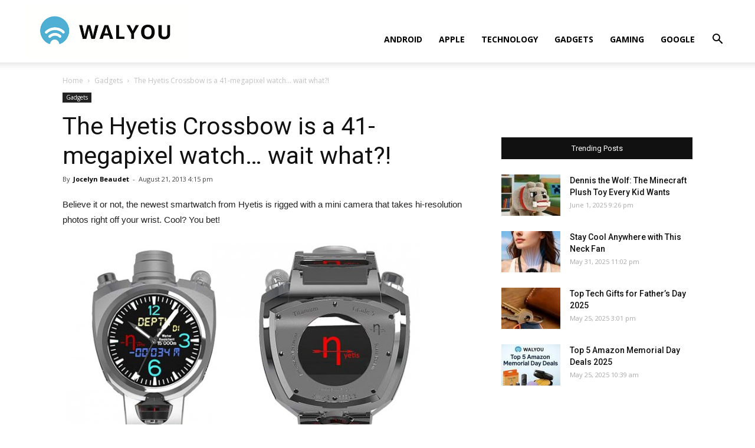

--- FILE ---
content_type: text/html; charset=UTF-8
request_url: https://walyou.com/hyetis-crossbow-watch/
body_size: 15532
content:
<!doctype html >
<!--[if IE 8]>    <html class="ie8" lang="en"> <![endif]-->
<!--[if IE 9]>    <html class="ie9" lang="en"> <![endif]-->
<!--[if gt IE 8]><!--> <html lang="en-US"
	prefix="og: https://ogp.me/ns#" > <!--<![endif]-->
<head>
    <title>The Hyetis Crossbow is a 41-megapixel watch... wait what?! | Walyou</title>
    <meta charset="UTF-8" />
    <meta name="viewport" content="width=device-width, initial-scale=1.0">
    <link rel="pingback" href="https://walyou.com/xmlrpc.php" />
    <meta name='robots' content='index, follow, max-image-preview:large, max-snippet:-1, max-video-preview:-1' />
<meta property="og:image" content="https://walyou.com/wp-content/uploads//2013/08/88872-e1376974750653.jpg" /><link rel="icon" type="image/png" href="https://walyou.com/wp-content/uploads//2019/10/favicon.ico">
	<!-- This site is optimized with the Yoast SEO plugin v19.0 - https://yoast.com/wordpress/plugins/seo/ -->
	<meta name="description" content="Believe it or not, the newest smartwatch from Hyetis is rigged with a mini camera that takes hi-resolution photos right off your wrist. Cool? You bet!" />
	<link rel="canonical" href="https://walyou.com/hyetis-crossbow-watch/" />
	<meta property="og:locale" content="en_US" />
	<meta property="og:type" content="article" />
	<meta property="og:title" content="The Hyetis Crossbow is a 41-megapixel watch... wait what?!" />
	<meta property="og:description" content="Believe it or not, the newest smartwatch from Hyetis is rigged with a mini camera that takes hi-resolution photos right off your wrist. Cool? You bet!" />
	<meta property="og:url" content="https://walyou.com/hyetis-crossbow-watch/" />
	<meta property="og:site_name" content="Walyou" />
	<meta property="article:publisher" content="https://www.facebook.com/Walyou/" />
	<meta property="article:published_time" content="2013-08-21T13:15:12+00:00" />
	<meta property="article:modified_time" content="2013-08-21T18:37:13+00:00" />
	<meta property="og:image" content="https://walyou.com/wp-content/uploads//2013/08/88872-e1376974750653.jpg" />
	<meta property="og:image:width" content="600" />
	<meta property="og:image:height" content="359" />
	<meta property="og:image:type" content="image/jpeg" />
	<meta name="twitter:card" content="summary_large_image" />
	<meta name="twitter:creator" content="@aWatermelonSoda" />
	<meta name="twitter:site" content="@walyou" />
	<meta name="twitter:label1" content="Written by" />
	<meta name="twitter:data1" content="Jocelyn Beaudet" />
	<meta name="twitter:label2" content="Est. reading time" />
	<meta name="twitter:data2" content="2 minutes" />
	<script type="application/ld+json" class="yoast-schema-graph">{"@context":"https://schema.org","@graph":[{"@type":"WebSite","@id":"https://walyou.com/#website","url":"https://walyou.com/","name":"Walyou","description":"Cool Gadgets, New Gadgets, Tech News and Geek Design","potentialAction":[{"@type":"SearchAction","target":{"@type":"EntryPoint","urlTemplate":"https://walyou.com/?s={search_term_string}"},"query-input":"required name=search_term_string"}],"inLanguage":"en-US"},{"@type":"ImageObject","inLanguage":"en-US","@id":"https://walyou.com/hyetis-crossbow-watch/#primaryimage","url":"https://walyou.com/wp-content/uploads//2013/08/88872-e1376974750653.jpg","contentUrl":"https://walyou.com/wp-content/uploads//2013/08/88872-e1376974750653.jpg","width":600,"height":359},{"@type":"WebPage","@id":"https://walyou.com/hyetis-crossbow-watch/#webpage","url":"https://walyou.com/hyetis-crossbow-watch/","name":"The Hyetis Crossbow is a 41-megapixel watch... wait what?!","isPartOf":{"@id":"https://walyou.com/#website"},"primaryImageOfPage":{"@id":"https://walyou.com/hyetis-crossbow-watch/#primaryimage"},"datePublished":"2013-08-21T13:15:12+00:00","dateModified":"2013-08-21T18:37:13+00:00","author":{"@id":"https://walyou.com/#/schema/person/0e2098fb8a9019a9a42d6321227f0db2"},"description":"Believe it or not, the newest smartwatch from Hyetis is rigged with a mini camera that takes hi-resolution photos right off your wrist. Cool? You bet!","breadcrumb":{"@id":"https://walyou.com/hyetis-crossbow-watch/#breadcrumb"},"inLanguage":"en-US","potentialAction":[{"@type":"ReadAction","target":["https://walyou.com/hyetis-crossbow-watch/"]}]},{"@type":"BreadcrumbList","@id":"https://walyou.com/hyetis-crossbow-watch/#breadcrumb","itemListElement":[{"@type":"ListItem","position":1,"name":"The Hyetis Crossbow is a 41-megapixel watch&#8230; wait what?!"}]},{"@type":"Person","@id":"https://walyou.com/#/schema/person/0e2098fb8a9019a9a42d6321227f0db2","name":"Jocelyn Beaudet","image":{"@type":"ImageObject","inLanguage":"en-US","@id":"https://walyou.com/#/schema/person/image/","url":"https://secure.gravatar.com/avatar/29954329465230effc7fa8cbb8b55f08?s=96&r=g","contentUrl":"https://secure.gravatar.com/avatar/29954329465230effc7fa8cbb8b55f08?s=96&r=g","caption":"Jocelyn Beaudet"},"description":"A cross between eight years of World of Warcraft, and a steam game list longer than his time left on earth. Intricate, opinionated and unusually in love with my little pony.","sameAs":["http://www.pencilknight.com","https://twitter.com/aWatermelonSoda"],"url":"https://walyou.com/author/jocelyn-beaudet/"}]}</script>
	<!-- / Yoast SEO plugin. -->



<!-- All in One SEO Pack 3.2.9 by Michael Torbert of Semper Fi Web Design[247,312] -->
<meta name="description"  content="Believe it or not, the newest smartwatch from Hyetis is rigged with a mini camera that takes hi-resolution photos right off your wrist. Cool? You bet!" />

<meta name="keywords"  content="smartwatch,watch gadgets,watch camera,smartwatch camera,wrist camera" />

<script type="application/ld+json" class="aioseop-schema">{"@context":"https://schema.org","@graph":[{"@type":"Organization","@id":"https://walyou.com/#organization","url":"https://walyou.com/","name":"Walyou","sameAs":[]},{"@type":"WebSite","@id":"https://walyou.com/#website","url":"https://walyou.com/","name":"Walyou","publisher":{"@id":"https://walyou.com/#organization"}},{"@type":"WebPage","@id":"https://walyou.com/hyetis-crossbow-watch/#webpage","url":"https://walyou.com/hyetis-crossbow-watch/","inLanguage":"en-US","name":"The Hyetis Crossbow is a 41-megapixel watch&#8230; wait what?!","isPartOf":{"@id":"https://walyou.com/#website"},"image":{"@type":"ImageObject","@id":"https://walyou.com/hyetis-crossbow-watch/#primaryimage","url":"https://walyou.com/wp-content/uploads//2013/08/88872-e1376974750653.jpg","width":600,"height":359},"primaryImageOfPage":{"@id":"https://walyou.com/hyetis-crossbow-watch/#primaryimage"},"datePublished":"2013-08-21T13:15:12+03:00","dateModified":"2013-08-21T18:37:13+03:00","description":"Believe it or not, the newest smartwatch from Hyetis is rigged with a mini camera that takes hi-resolution photos right off your wrist. Cool? You bet!"},{"@type":"Article","@id":"https://walyou.com/hyetis-crossbow-watch/#article","isPartOf":{"@id":"https://walyou.com/hyetis-crossbow-watch/#webpage"},"author":{"@id":"https://walyou.com/author/jocelyn-beaudet/#author"},"headline":"The Hyetis Crossbow is a 41-megapixel watch&#8230; wait what?!","datePublished":"2013-08-21T13:15:12+03:00","dateModified":"2013-08-21T18:37:13+03:00","commentCount":0,"mainEntityOfPage":{"@id":"https://walyou.com/hyetis-crossbow-watch/#webpage"},"publisher":{"@id":"https://walyou.com/#organization"},"articleSection":"Gadgets, smartwatch, smartwatch camera, watch camera, watch gadgets, wrist camera","image":{"@type":"ImageObject","@id":"https://walyou.com/hyetis-crossbow-watch/#primaryimage","url":"https://walyou.com/wp-content/uploads//2013/08/88872-e1376974750653.jpg","width":600,"height":359}},{"@type":"Person","@id":"https://walyou.com/author/jocelyn-beaudet/#author","name":"Jocelyn Beaudet","sameAs":["aWatermelonSoda"],"image":{"@type":"ImageObject","@id":"https://walyou.com/#personlogo","url":"https://secure.gravatar.com/avatar/29954329465230effc7fa8cbb8b55f08?s=96&r=g","width":96,"height":96,"caption":"Jocelyn Beaudet"}}]}</script>
<link rel="canonical" href="https://walyou.com/hyetis-crossbow-watch/" />
<meta property="og:type" content="article" />
<meta property="og:title" content="The Hyetis Crossbow is a 41-megapixel watch... wait what?! | Walyou" />
<meta property="og:description" content="Believe it or not, the newest smartwatch from Hyetis is rigged with a mini camera that takes hi-resolution photos right off your wrist. Cool? You bet!" />
<meta property="og:url" content="https://walyou.com/hyetis-crossbow-watch/" />
<meta property="og:site_name" content="Walyou" />
<meta property="og:image" content="https://walyou.com/wp-content/uploads//2013/08/88872-e1376974750653.jpg" />
<meta property="article:published_time" content="2013-08-21T13:15:12Z" />
<meta property="article:modified_time" content="2013-08-21T18:37:13Z" />
<meta property="og:image:secure_url" content="https://walyou.com/wp-content/uploads//2013/08/88872-e1376974750653.jpg" />
<meta name="twitter:card" content="summary" />
<meta name="twitter:title" content="The Hyetis Crossbow is a 41-megapixel watch... wait what?! | Walyou" />
<meta name="twitter:description" content="Believe it or not, the newest smartwatch from Hyetis is rigged with a mini camera that takes hi-resolution photos right off your wrist. Cool? You bet!" />
<meta name="twitter:image" content="https://walyou.com/wp-content/uploads//2013/08/88872-e1376974750653.jpg" />
<!-- All in One SEO Pack -->
<link rel='dns-prefetch' href='//fonts.googleapis.com' />
<link rel='dns-prefetch' href='//s.w.org' />
<link rel="alternate" type="application/rss+xml" title="Walyou &raquo; Feed" href="https://walyou.com/feed/" />
<link rel="alternate" type="application/rss+xml" title="Walyou &raquo; Comments Feed" href="https://walyou.com/comments/feed/" />
<link rel="alternate" type="application/rss+xml" title="Walyou &raquo; The Hyetis Crossbow is a 41-megapixel watch&#8230; wait what?! Comments Feed" href="https://walyou.com/hyetis-crossbow-watch/feed/" />
		<script type="text/javascript">
			window._wpemojiSettings = {"baseUrl":"https:\/\/s.w.org\/images\/core\/emoji\/13.1.0\/72x72\/","ext":".png","svgUrl":"https:\/\/s.w.org\/images\/core\/emoji\/13.1.0\/svg\/","svgExt":".svg","source":{"concatemoji":"https:\/\/walyou.com\/wp-includes\/js\/wp-emoji-release.min.js?ver=5.8.12"}};
			!function(e,a,t){var n,r,o,i=a.createElement("canvas"),p=i.getContext&&i.getContext("2d");function s(e,t){var a=String.fromCharCode;p.clearRect(0,0,i.width,i.height),p.fillText(a.apply(this,e),0,0);e=i.toDataURL();return p.clearRect(0,0,i.width,i.height),p.fillText(a.apply(this,t),0,0),e===i.toDataURL()}function c(e){var t=a.createElement("script");t.src=e,t.defer=t.type="text/javascript",a.getElementsByTagName("head")[0].appendChild(t)}for(o=Array("flag","emoji"),t.supports={everything:!0,everythingExceptFlag:!0},r=0;r<o.length;r++)t.supports[o[r]]=function(e){if(!p||!p.fillText)return!1;switch(p.textBaseline="top",p.font="600 32px Arial",e){case"flag":return s([127987,65039,8205,9895,65039],[127987,65039,8203,9895,65039])?!1:!s([55356,56826,55356,56819],[55356,56826,8203,55356,56819])&&!s([55356,57332,56128,56423,56128,56418,56128,56421,56128,56430,56128,56423,56128,56447],[55356,57332,8203,56128,56423,8203,56128,56418,8203,56128,56421,8203,56128,56430,8203,56128,56423,8203,56128,56447]);case"emoji":return!s([10084,65039,8205,55357,56613],[10084,65039,8203,55357,56613])}return!1}(o[r]),t.supports.everything=t.supports.everything&&t.supports[o[r]],"flag"!==o[r]&&(t.supports.everythingExceptFlag=t.supports.everythingExceptFlag&&t.supports[o[r]]);t.supports.everythingExceptFlag=t.supports.everythingExceptFlag&&!t.supports.flag,t.DOMReady=!1,t.readyCallback=function(){t.DOMReady=!0},t.supports.everything||(n=function(){t.readyCallback()},a.addEventListener?(a.addEventListener("DOMContentLoaded",n,!1),e.addEventListener("load",n,!1)):(e.attachEvent("onload",n),a.attachEvent("onreadystatechange",function(){"complete"===a.readyState&&t.readyCallback()})),(n=t.source||{}).concatemoji?c(n.concatemoji):n.wpemoji&&n.twemoji&&(c(n.twemoji),c(n.wpemoji)))}(window,document,window._wpemojiSettings);
		</script>
		<style type="text/css">
img.wp-smiley,
img.emoji {
	display: inline !important;
	border: none !important;
	box-shadow: none !important;
	height: 1em !important;
	width: 1em !important;
	margin: 0 .07em !important;
	vertical-align: -0.1em !important;
	background: none !important;
	padding: 0 !important;
}
</style>
	<link rel='stylesheet' id='wp-block-library-css'  href='https://walyou.com/wp-includes/css/dist/block-library/style.min.css?ver=5.8.12' type='text/css' media='all' />
<link rel='stylesheet' id='bwg_fonts-css'  href='https://walyou.com/wp-content/plugins/photo-gallery/css/bwg-fonts/fonts.css?ver=0.0.1' type='text/css' media='all' />
<link rel='stylesheet' id='sumoselect-css'  href='https://walyou.com/wp-content/plugins/photo-gallery/css/sumoselect.min.css?ver=3.3.24' type='text/css' media='all' />
<link rel='stylesheet' id='mCustomScrollbar-css'  href='https://walyou.com/wp-content/plugins/photo-gallery/css/jquery.mCustomScrollbar.min.css?ver=3.1.5' type='text/css' media='all' />
<link rel='stylesheet' id='bwg_frontend-css'  href='https://walyou.com/wp-content/plugins/photo-gallery/css/styles.min.css?ver=1.6.5' type='text/css' media='all' />
<link rel='stylesheet' id='td-plugin-multi-purpose-css'  href='https://walyou.com/wp-content/plugins/td-composer/td-multi-purpose/style.css?ver=5a862b9d7c39671de80dd6dee389818b' type='text/css' media='all' />
<link crossorigin="anonymous" rel='stylesheet' id='google-fonts-style-css'  href='https://fonts.googleapis.com/css?family=Open+Sans%3A300italic%2C400%2C400italic%2C600%2C600italic%2C700%7CRoboto%3A300%2C400%2C400italic%2C500%2C500italic%2C700%2C900&#038;ver=9.8' type='text/css' media='all' />
<link rel='stylesheet' id='tablepress-default-css'  href='https://walyou.com/wp-content/tablepress-combined.min.css?ver=11' type='text/css' media='all' />
<link rel='stylesheet' id='td-theme-css'  href='https://walyou.com/wp-content/themes/Newspaper/style.css?ver=9.8' type='text/css' media='all' />
<style id='td-theme-inline-css' type='text/css'>
    
        @media (max-width: 767px) {
            .td-header-desktop-wrap {
                display: none;
            }
        }
        @media (min-width: 767px) {
            .td-header-mobile-wrap {
                display: none;
            }
        }
    
	
</style>
<link rel='stylesheet' id='td-legacy-framework-front-style-css'  href='https://walyou.com/wp-content/plugins/td-composer/legacy/Newspaper/assets/css/td_legacy_main.css?ver=5a862b9d7c39671de80dd6dee389818b' type='text/css' media='all' />
<link rel='stylesheet' id='tdb_front_style-css'  href='https://walyou.com/wp-content/plugins/td-cloud-library/assets/css/tdb_less_front.css?ver=489325fca4f12cbec6ded350cf173551' type='text/css' media='all' />
<script type='text/javascript' src='https://walyou.com/wp-includes/js/jquery/jquery.min.js?ver=3.6.0' id='jquery-core-js'></script>
<script type='text/javascript' src='https://walyou.com/wp-includes/js/jquery/jquery-migrate.min.js?ver=3.3.2' id='jquery-migrate-js'></script>
<script type='text/javascript' src='https://walyou.com/wp-content/plugins/photo-gallery/js/jquery.sumoselect.min.js?ver=3.3.24' id='sumoselect-js'></script>
<script type='text/javascript' src='https://walyou.com/wp-content/plugins/photo-gallery/js/jquery.mobile.min.js?ver=1.4.5' id='jquery-mobile-js'></script>
<script type='text/javascript' src='https://walyou.com/wp-content/plugins/photo-gallery/js/jquery.mCustomScrollbar.concat.min.js?ver=3.1.5' id='mCustomScrollbar-js'></script>
<script type='text/javascript' src='https://walyou.com/wp-content/plugins/photo-gallery/js/jquery.fullscreen.min.js?ver=0.6.0' id='jquery-fullscreen-js'></script>
<script type='text/javascript' id='bwg_frontend-js-extra'>
/* <![CDATA[ */
var bwg_objectsL10n = {"bwg_field_required":"field is required.","bwg_mail_validation":"This is not a valid email address.","bwg_search_result":"There are no images matching your search.","bwg_select_tag":"Select Tag","bwg_order_by":"Order By","bwg_search":"Search","bwg_show_ecommerce":"Show Ecommerce","bwg_hide_ecommerce":"Hide Ecommerce","bwg_show_comments":"Show Comments","bwg_hide_comments":"Hide Comments","bwg_restore":"Restore","bwg_maximize":"Maximize","bwg_fullscreen":"Fullscreen","bwg_exit_fullscreen":"Exit Fullscreen","bwg_search_tag":"SEARCH...","bwg_tag_no_match":"No tags found","bwg_all_tags_selected":"All tags selected","bwg_tags_selected":"tags selected","play":"Play","pause":"Pause","is_pro":"","bwg_play":"Play","bwg_pause":"Pause","bwg_hide_info":"Hide info","bwg_show_info":"Show info","bwg_hide_rating":"Hide rating","bwg_show_rating":"Show rating","ok":"Ok","cancel":"Cancel","select_all":"Select all","lazy_load":"0","lazy_loader":"https:\/\/walyou.com\/wp-content\/plugins\/photo-gallery\/images\/ajax_loader.png","front_ajax":"0","bwg_tag_see_all":"see all tags","bwg_tag_see_less":"see less tags"};
/* ]]> */
</script>
<script type='text/javascript' src='https://walyou.com/wp-content/plugins/photo-gallery/js/scripts.min.js?ver=1.6.5' id='bwg_frontend-js'></script>
<link rel="https://api.w.org/" href="https://walyou.com/wp-json/" /><link rel="alternate" type="application/json" href="https://walyou.com/wp-json/wp/v2/posts/168434" /><link rel="EditURI" type="application/rsd+xml" title="RSD" href="https://walyou.com/xmlrpc.php?rsd" />
<link rel="wlwmanifest" type="application/wlwmanifest+xml" href="https://walyou.com/wp-includes/wlwmanifest.xml" /> 
<meta name="generator" content="WordPress 5.8.12" />
<link rel='shortlink' href='https://walyou.com/?p=168434' />
<link rel="alternate" type="application/json+oembed" href="https://walyou.com/wp-json/oembed/1.0/embed?url=https%3A%2F%2Fwalyou.com%2Fhyetis-crossbow-watch%2F" />
<link rel="alternate" type="text/xml+oembed" href="https://walyou.com/wp-json/oembed/1.0/embed?url=https%3A%2F%2Fwalyou.com%2Fhyetis-crossbow-watch%2F&#038;format=xml" />
<!--[if lt IE 9]><script src="https://cdnjs.cloudflare.com/ajax/libs/html5shiv/3.7.3/html5shiv.js"></script><![endif]-->
        <script>
        window.tdb_globals = {"wpRestNonce":"6b439e3f62","wpRestUrl":"https:\/\/walyou.com\/wp-json\/","permalinkStructure":"\/%postname%\/","isAjax":false,"isAdminBarShowing":false,"autoloadScrollPercent":50,"postAutoloadStatus":"off","origPostEditUrl":null};
    </script>
    			<script>
				window.tdwGlobal = {"adminUrl":"https:\/\/walyou.com\/wp-admin\/","wpRestNonce":"6b439e3f62","wpRestUrl":"https:\/\/walyou.com\/wp-json\/","permalinkStructure":"\/%postname%\/"};
			</script>
			<link rel="amphtml" href="https://walyou.com/hyetis-crossbow-watch/?amp">
<!-- JS generated by theme -->

<script>
    
    

	    var tdBlocksArray = []; //here we store all the items for the current page

	    //td_block class - each ajax block uses a object of this class for requests
	    function tdBlock() {
		    this.id = '';
		    this.block_type = 1; //block type id (1-234 etc)
		    this.atts = '';
		    this.td_column_number = '';
		    this.td_current_page = 1; //
		    this.post_count = 0; //from wp
		    this.found_posts = 0; //from wp
		    this.max_num_pages = 0; //from wp
		    this.td_filter_value = ''; //current live filter value
		    this.is_ajax_running = false;
		    this.td_user_action = ''; // load more or infinite loader (used by the animation)
		    this.header_color = '';
		    this.ajax_pagination_infinite_stop = ''; //show load more at page x
	    }


        // td_js_generator - mini detector
        (function(){
            var htmlTag = document.getElementsByTagName("html")[0];

	        if ( navigator.userAgent.indexOf("MSIE 10.0") > -1 ) {
                htmlTag.className += ' ie10';
            }

            if ( !!navigator.userAgent.match(/Trident.*rv\:11\./) ) {
                htmlTag.className += ' ie11';
            }

	        if ( navigator.userAgent.indexOf("Edge") > -1 ) {
                htmlTag.className += ' ieEdge';
            }

            if ( /(iPad|iPhone|iPod)/g.test(navigator.userAgent) ) {
                htmlTag.className += ' td-md-is-ios';
            }

            var user_agent = navigator.userAgent.toLowerCase();
            if ( user_agent.indexOf("android") > -1 ) {
                htmlTag.className += ' td-md-is-android';
            }

            if ( -1 !== navigator.userAgent.indexOf('Mac OS X')  ) {
                htmlTag.className += ' td-md-is-os-x';
            }

            if ( /chrom(e|ium)/.test(navigator.userAgent.toLowerCase()) ) {
               htmlTag.className += ' td-md-is-chrome';
            }

            if ( -1 !== navigator.userAgent.indexOf('Firefox') ) {
                htmlTag.className += ' td-md-is-firefox';
            }

            if ( -1 !== navigator.userAgent.indexOf('Safari') && -1 === navigator.userAgent.indexOf('Chrome') ) {
                htmlTag.className += ' td-md-is-safari';
            }

            if( -1 !== navigator.userAgent.indexOf('IEMobile') ){
                htmlTag.className += ' td-md-is-iemobile';
            }

        })();




        var tdLocalCache = {};

        ( function () {
            "use strict";

            tdLocalCache = {
                data: {},
                remove: function (resource_id) {
                    delete tdLocalCache.data[resource_id];
                },
                exist: function (resource_id) {
                    return tdLocalCache.data.hasOwnProperty(resource_id) && tdLocalCache.data[resource_id] !== null;
                },
                get: function (resource_id) {
                    return tdLocalCache.data[resource_id];
                },
                set: function (resource_id, cachedData) {
                    tdLocalCache.remove(resource_id);
                    tdLocalCache.data[resource_id] = cachedData;
                }
            };
        })();

    
    
var td_viewport_interval_list=[{"limitBottom":767,"sidebarWidth":228},{"limitBottom":1018,"sidebarWidth":300},{"limitBottom":1140,"sidebarWidth":324}];
var tdc_is_installed="yes";
var td_ajax_url="https:\/\/walyou.com\/wp-admin\/admin-ajax.php?td_theme_name=Newspaper&v=9.8";
var td_get_template_directory_uri="https:\/\/walyou.com\/wp-content\/plugins\/td-composer\/legacy\/common";
var tds_snap_menu="snap";
var tds_logo_on_sticky="show_header_logo";
var tds_header_style="7";
var td_please_wait="Please wait...";
var td_email_user_pass_incorrect="User or password incorrect!";
var td_email_user_incorrect="Email or username incorrect!";
var td_email_incorrect="Email incorrect!";
var tds_more_articles_on_post_enable="";
var tds_more_articles_on_post_time_to_wait="";
var tds_more_articles_on_post_pages_distance_from_top=0;
var tds_theme_color_site_wide="#4db2ec";
var tds_smart_sidebar="";
var tdThemeName="Newspaper";
var td_magnific_popup_translation_tPrev="Previous (Left arrow key)";
var td_magnific_popup_translation_tNext="Next (Right arrow key)";
var td_magnific_popup_translation_tCounter="%curr% of %total%";
var td_magnific_popup_translation_ajax_tError="The content from %url% could not be loaded.";
var td_magnific_popup_translation_image_tError="The image #%curr% could not be loaded.";
var tdBlockNonce="cd2f043c9a";
var tdDateNamesI18n={"month_names":["January","February","March","April","May","June","July","August","September","October","November","December"],"month_names_short":["Jan","Feb","Mar","Apr","May","Jun","Jul","Aug","Sep","Oct","Nov","Dec"],"day_names":["Sunday","Monday","Tuesday","Wednesday","Thursday","Friday","Saturday"],"day_names_short":["Sun","Mon","Tue","Wed","Thu","Fri","Sat"]};
var td_ad_background_click_link="";
var td_ad_background_click_target="";
</script>


<!-- Header style compiled by theme -->

<style>
    
@media (max-width: 767px) {
        body .td-header-wrap .td-header-main-menu {
            background-color: #ffffff !important;
        }
    }


    
    #td-mobile-nav .td-register-section .td-login-button,
    .td-search-wrap-mob .result-msg a {
        background-color: #000000;
    }

    
    #td-mobile-nav .td-register-section .td-login-button,
    .td-search-wrap-mob .result-msg a {
        color: #ffffff;
    }
</style>

<!-- Global site tag (gtag.js) - Google Analytics -->
<script async src="https://www.googletagmanager.com/gtag/js?id=UA-2432986-1"></script>
<script>
  window.dataLayer = window.dataLayer || [];
  function gtag(){dataLayer.push(arguments);}
  gtag('js', new Date());

  gtag('config', 'UA-2432986-1');
</script>


<script type="application/ld+json">
    {
        "@context": "http://schema.org",
        "@type": "BreadcrumbList",
        "itemListElement": [
            {
                "@type": "ListItem",
                "position": 1,
                "item": {
                    "@type": "WebSite",
                    "@id": "https://walyou.com/",
                    "name": "Home"
                }
            },
            {
                "@type": "ListItem",
                "position": 2,
                    "item": {
                    "@type": "WebPage",
                    "@id": "https://walyou.com/category/gadgets/",
                    "name": "Gadgets"
                }
            }
            ,{
                "@type": "ListItem",
                "position": 3,
                    "item": {
                    "@type": "WebPage",
                    "@id": "https://walyou.com/hyetis-crossbow-watch/",
                    "name": "The Hyetis Crossbow is a 41-megapixel watch&#8230; wait what?!"                                
                }
            }    
        ]
    }
</script>

<!-- Button style compiled by theme -->

<style>
    
</style>

	<style id="tdw-css-placeholder"></style></head>

<body class="post-template-default single single-post postid-168434 single-format-standard hyetis-crossbow-watch global-block-template-1 td-full-layout" itemscope="itemscope" itemtype="https://schema.org/WebPage">

        <div class="td-scroll-up"><i class="td-icon-menu-up"></i></div>

    <div class="td-menu-background"></div>
<div id="td-mobile-nav">
    <div class="td-mobile-container">
        <!-- mobile menu top section -->
        <div class="td-menu-socials-wrap">
            <!-- socials -->
            <div class="td-menu-socials">
                
        <span class="td-social-icon-wrap">
            <a target="_blank" href="https://facebook.com/walyou" title="Facebook">
                <i class="td-icon-font td-icon-facebook"></i>
            </a>
        </span>
        <span class="td-social-icon-wrap">
            <a target="_blank" href="https://pinterest.com/walyou" title="Pinterest">
                <i class="td-icon-font td-icon-pinterest"></i>
            </a>
        </span>
        <span class="td-social-icon-wrap">
            <a target="_blank" href="https://feeds.feedburner.com/walyou" title="RSS">
                <i class="td-icon-font td-icon-rss"></i>
            </a>
        </span>
        <span class="td-social-icon-wrap">
            <a target="_blank" href="https://twitter.com/walyou" title="Twitter">
                <i class="td-icon-font td-icon-twitter"></i>
            </a>
        </span>            </div>
            <!-- close button -->
            <div class="td-mobile-close">
                <a href="#"><i class="td-icon-close-mobile"></i></a>
            </div>
        </div>

        <!-- login section -->
        
        <!-- menu section -->
        <div class="td-mobile-content">
            <div class="menu-news-header-container"><ul id="menu-news-header" class="td-mobile-main-menu"><li id="menu-item-246660" class="menu-item menu-item-type-taxonomy menu-item-object-category menu-item-first menu-item-246660"><a href="https://walyou.com/category/android/">Android</a></li>
<li id="menu-item-236298" class="menu-item menu-item-type-taxonomy menu-item-object-category menu-item-236298"><a href="https://walyou.com/category/apple/">Apple</a></li>
<li id="menu-item-236299" class="menu-item menu-item-type-taxonomy menu-item-object-category menu-item-236299"><a href="https://walyou.com/category/technology-news/">Technology</a></li>
<li id="menu-item-236295" class="menu-item menu-item-type-taxonomy menu-item-object-category menu-item-236295"><a href="https://walyou.com/category/gadget-news/">Gadgets</a></li>
<li id="menu-item-219402" class="menu-item menu-item-type-taxonomy menu-item-object-category menu-item-219402"><a href="https://walyou.com/category/gaming/">Gaming</a></li>
<li id="menu-item-236301" class="menu-item menu-item-type-taxonomy menu-item-object-category menu-item-236301"><a href="https://walyou.com/category/google/">Google</a></li>
</ul></div>        </div>
    </div>

    <!-- register/login section -->
            <div id="login-form-mobile" class="td-register-section">
            
            <div id="td-login-mob" class="td-login-animation td-login-hide-mob">
            	<!-- close button -->
	            <div class="td-login-close">
	                <a href="#" class="td-back-button"><i class="td-icon-read-down"></i></a>
	                <div class="td-login-title">Sign in</div>
	                <!-- close button -->
		            <div class="td-mobile-close">
		                <a href="#"><i class="td-icon-close-mobile"></i></a>
		            </div>
	            </div>
	            <div class="td-login-form-wrap">
	                <div class="td-login-panel-title"><span>Welcome!</span>Log into your account</div>
	                <div class="td_display_err"></div>
	                <div class="td-login-inputs"><input class="td-login-input" type="text" name="login_email" id="login_email-mob" value="" required><label>your username</label></div>
	                <div class="td-login-inputs"><input class="td-login-input" type="password" name="login_pass" id="login_pass-mob" value="" required><label>your password</label></div>
	                <input type="button" name="login_button" id="login_button-mob" class="td-login-button" value="LOG IN">
	                <div class="td-login-info-text">
	                <a href="#" id="forgot-pass-link-mob">Forgot your password?</a>
	                </div>
	                <div class="td-login-register-link">
	                
	                </div>
	                
	                <div class="td-login-info-text"><a class="privacy-policy-link" href="https://walyou.com/privacy-policy/">Privacy Policy</a></div>

                </div>
            </div>

            
            
            
            
            <div id="td-forgot-pass-mob" class="td-login-animation td-login-hide-mob">
                <!-- close button -->
	            <div class="td-forgot-pass-close">
	                <a href="#" class="td-back-button"><i class="td-icon-read-down"></i></a>
	                <div class="td-login-title">Password recovery</div>
	            </div>
	            <div class="td-login-form-wrap">
	                <div class="td-login-panel-title">Recover your password</div>
	                <div class="td_display_err"></div>
	                <div class="td-login-inputs"><input class="td-login-input" type="text" name="forgot_email" id="forgot_email-mob" value="" required><label>your email</label></div>
	                <input type="button" name="forgot_button" id="forgot_button-mob" class="td-login-button" value="Send My Pass">
                </div>
            </div>
        </div>
    </div>    <div class="td-search-background"></div>
<div class="td-search-wrap-mob">
	<div class="td-drop-down-search" aria-labelledby="td-header-search-button">
		<form method="get" class="td-search-form" action="https://walyou.com/">
			<!-- close button -->
			<div class="td-search-close">
				<a href="#"><i class="td-icon-close-mobile"></i></a>
			</div>
			<div role="search" class="td-search-input">
				<span>Search</span>
				<input id="td-header-search-mob" type="text" value="" name="s" autocomplete="off" />
			</div>
		</form>
		<div id="td-aj-search-mob"></div>
	</div>
</div>

    <div id="td-outer-wrap" class="td-theme-wrap">
    
        
            <div class="tdc-header-wrap ">

            <!--
Header style 7
-->


<div class="td-header-wrap td-header-style-7 ">
    
    
    <div class="td-header-menu-wrap-full td-container-wrap td_stretch_container td_stretch_content_1200">
        
        <div class="td-header-menu-wrap td-header-gradient ">
            <div class="td-container td-header-row td-header-main-menu">
                <div class="td-header-sp-logo">
                            <a class="td-main-logo" href="https://walyou.com/">
            <img class="td-retina-data" data-retina="https://walyou.com/wp-content/uploads//2019/10/walyou-retina-logo.png" src="https://walyou.com/wp-content/uploads//2019/10/walyou-retina-logo.png" alt="Tech News & Cool Gadgets" title="Walyou"/>
            <span class="td-visual-hidden">Walyou</span>
        </a>
                    </div>
                    
    <div class="header-search-wrap">
        <div class="td-search-btns-wrap">
            <a id="td-header-search-button" href="#" role="button" class="dropdown-toggle " data-toggle="dropdown"><i class="td-icon-search"></i></a>
            <a id="td-header-search-button-mob" href="#" class="dropdown-toggle " data-toggle="dropdown"><i class="td-icon-search"></i></a>
        </div>

        <div class="td-drop-down-search" aria-labelledby="td-header-search-button">
            <form method="get" class="td-search-form" action="https://walyou.com/">
                <div role="search" class="td-head-form-search-wrap">
                    <input id="td-header-search" type="text" value="" name="s" autocomplete="off" /><input class="wpb_button wpb_btn-inverse btn" type="submit" id="td-header-search-top" value="Search" />
                </div>
            </form>
            <div id="td-aj-search"></div>
        </div>
    </div>

<div id="td-header-menu" role="navigation">
    <div id="td-top-mobile-toggle"><a href="#"><i class="td-icon-font td-icon-mobile"></i></a></div>
    <div class="td-main-menu-logo td-logo-in-header">
                <a class="td-main-logo" href="https://walyou.com/">
            <img class="td-retina-data" data-retina="https://walyou.com/wp-content/uploads//2019/10/walyou-retina-logo.png" src="https://walyou.com/wp-content/uploads//2019/10/walyou-retina-logo.png" alt="Tech News & Cool Gadgets" title="Walyou"/>
        </a>
        </div>
    <div class="menu-news-header-container"><ul id="menu-news-header-1" class="sf-menu"><li class="menu-item menu-item-type-taxonomy menu-item-object-category menu-item-first td-menu-item td-normal-menu menu-item-246660"><a href="https://walyou.com/category/android/">Android</a></li>
<li class="menu-item menu-item-type-taxonomy menu-item-object-category td-menu-item td-normal-menu menu-item-236298"><a href="https://walyou.com/category/apple/">Apple</a></li>
<li class="menu-item menu-item-type-taxonomy menu-item-object-category td-menu-item td-normal-menu menu-item-236299"><a href="https://walyou.com/category/technology-news/">Technology</a></li>
<li class="menu-item menu-item-type-taxonomy menu-item-object-category td-menu-item td-normal-menu menu-item-236295"><a href="https://walyou.com/category/gadget-news/">Gadgets</a></li>
<li class="menu-item menu-item-type-taxonomy menu-item-object-category td-menu-item td-normal-menu menu-item-219402"><a href="https://walyou.com/category/gaming/">Gaming</a></li>
<li class="menu-item menu-item-type-taxonomy menu-item-object-category td-menu-item td-normal-menu menu-item-236301"><a href="https://walyou.com/category/google/">Google</a></li>
</ul></div></div>            </div>
        </div>
    </div>

    
</div>
            </div>

            
    <div class="td-main-content-wrap td-container-wrap">

        <div class="td-container td-post-template-default ">
            <div class="td-crumb-container"><div class="entry-crumbs"><span><a title="" class="entry-crumb" href="https://walyou.com/">Home</a></span> <i class="td-icon-right td-bread-sep"></i> <span><a title="View all posts in Gadgets" class="entry-crumb" href="https://walyou.com/category/gadgets/">Gadgets</a></span> <i class="td-icon-right td-bread-sep td-bred-no-url-last"></i> <span class="td-bred-no-url-last">The Hyetis Crossbow is a 41-megapixel watch&#8230; wait what?!</span></div></div>

            <div class="td-pb-row">
                                        <div class="td-pb-span8 td-main-content" role="main">
                            <div class="td-ss-main-content">
                                
    <article id="post-168434" class="post-168434 post type-post status-publish format-standard has-post-thumbnail category-gadgets tag-smartwatch tag-smartwatch-camera tag-watch-camera tag-watch-gadgets tag-wrist-camera" itemscope itemtype="https://schema.org/Article"47>
        <div class="td-post-header">

            <!-- category --><ul class="td-category"><li class="entry-category"><a  href="https://walyou.com/category/gadgets/">Gadgets</a></li></ul>
            <header class="td-post-title">
                <h1 class="entry-title">The Hyetis Crossbow is a 41-megapixel watch&#8230; wait what?!</h1>
                

                <div class="td-module-meta-info">
                    <!-- author --><div class="td-post-author-name"><div class="td-author-by">By</div> <a href="https://walyou.com/author/jocelyn-beaudet/">Jocelyn Beaudet</a><div class="td-author-line"> - </div> </div>                    <!-- date --><span class="td-post-date"><time class="entry-date updated td-module-date" datetime="2013-08-21T16:15:12+00:00" >August 21, 2013 4:15 pm</time></span>                    <!-- comments -->                    <!-- views -->                </div>

            </header>

        </div>

        
        <div class="td-post-content tagdiv-type">
            <!-- image -->
            <!-- content --><p>Believe it or not, the newest smartwatch from Hyetis is rigged with a mini camera that takes hi-resolution photos right off your wrist. Cool? You bet!<span id="more-168434"></span></p>
<p><a href="https://walyou.com/wp-content/uploads//2013/08/88872.jpg"><img loading="lazy" class="alignnone size-full wp-image-168435" alt="88872" src="https://walyou.com/wp-content/uploads//2013/08/88872-e1376974750653.jpg" width="600" height="359" /></a></p>
<p>While the concept of having the ability to take photo and video from your wrist may seem a little odd at first, it&#8217;s not too hard to find a situation where having a good camera at the end of your wrist might prove useful. The Crossbow seeks to answer just that fine need, strapping on a video-ready  41megapixel monster camera, without sacrificing the watch&#8217;s aesthetics in the meantime. Now obviously, more megapixels doesn&#8217;t necessarily mean better picture quality, it does mean high resolution and plenty of details. With awesome cameras coming to smartphones like the Nokia Lumia 1020 for example, it&#8217;s interesting to see the arms race that&#8217;s building in the electronics market to get a smaller camera with high fidelity photo capability.</p>
<p>Nonetheless, the Crossbow does fit a niche, and it fits it well. Giving its users the potential to sync up to iOS, Android and Windows Phone 8, it tries really hard to appeal to everyone in the market who may want to pick up their pictures via Wi Fi. A built-in noise canceling microphone, Bluetooth, NFC, GPS and even a biometric sensor make this watch a gizmo for the tech-lover in all of us.</p>
<p><a href="https://walyou.com/wp-content/uploads//2013/08/hyetis-crossbow-41-megapixel-camera-smartwatch-03.jpg"><img loading="lazy" class="alignnone size-full wp-image-168436" alt="hyetis-crossbow-41-megapixel-camera-smartwatch-03" src="https://walyou.com/wp-content/uploads//2013/08/hyetis-crossbow-41-megapixel-camera-smartwatch-03.jpg" width="570" height="419" srcset="https://walyou.com/wp-content/uploads/2013/08/hyetis-crossbow-41-megapixel-camera-smartwatch-03.jpg 570w, https://walyou.com/wp-content/uploads/2013/08/hyetis-crossbow-41-megapixel-camera-smartwatch-03-300x220.jpg 300w" sizes="(max-width: 570px) 100vw, 570px" /></a></p>
<p>Though the feature list is plentiful and impressive though, the price is also nowhere near cheap, with the projected value going well over $1000, those of us wanting a piece of this pie are going to need to hang on and hope for a slightly dumbed-down knockoff in the near future coming from Hong Kong. The crossbow is still in its early forms though, and could still see some more budget oriented versions come out with its release. Time will tell, so keep your fingers crossed.</p>
<p>Source: <a href="http://www.engadget.com/2013/08/14/hyetis-crossbow-renders/" target="_blank">Engadget</a></p>
<p>Love this? Check out more awesome articles from Walyou:<a href="https://walyou.com/pixel-art-controller/" target="_blank"> Pixels In Your Hands – Hyperkin’s Pixel Art Controller</a> and <a href="https://walyou.com/audi-ar-car-manual/" target="_blank">Audi AR Car Manual Gives Troubleshooters a New Perspective</a></p>
        </div>

        <footer>
            <!-- post pagination -->            <!-- review -->
            <div class="td-post-source-tags">
                <!-- source via -->                <!-- tags --><ul class="td-tags td-post-small-box clearfix"><li><span>TAGS</span></li><li><a href="https://walyou.com/tag/smartwatch/">smartwatch</a></li><li><a href="https://walyou.com/tag/smartwatch-camera/">smartwatch camera</a></li><li><a href="https://walyou.com/tag/watch-camera/">watch camera</a></li><li><a href="https://walyou.com/tag/watch-gadgets/">watch gadgets</a></li><li><a href="https://walyou.com/tag/wrist-camera/">wrist camera</a></li></ul>            </div>

            <div class="td-post-sharing-bottom"><div class="td-post-sharing-classic"><iframe frameBorder="0" src="https://www.facebook.com/plugins/like.php?href=https://walyou.com/hyetis-crossbow-watch/&amp;layout=button_count&amp;show_faces=false&amp;width=105&amp;action=like&amp;colorscheme=light&amp;height=21" style="border:none; overflow:hidden; width:105px; height:21px; background-color:transparent;"></iframe></div><div id="td_social_sharing_article_bottom" class="td-post-sharing td-ps-bg td-ps-notext td-post-sharing-style1 "><div class="td-post-sharing-visible"><a class="td-social-sharing-button td-social-sharing-button-js td-social-network td-social-facebook" href="https://www.facebook.com/sharer.php?u=https%3A%2F%2Fwalyou.com%2Fhyetis-crossbow-watch%2F">
                                        <div class="td-social-but-icon"><i class="td-icon-facebook"></i></div>
                                        <div class="td-social-but-text">Facebook</div>
                                    </a><a class="td-social-sharing-button td-social-sharing-button-js td-social-network td-social-twitter" href="https://twitter.com/intent/tweet?text=The+Hyetis+Crossbow+is+a+41-megapixel+watch%E2%80%A6+wait+what%3F%21&url=https%3A%2F%2Fwalyou.com%2Fhyetis-crossbow-watch%2F&via=walyou">
                                        <div class="td-social-but-icon"><i class="td-icon-twitter"></i></div>
                                        <div class="td-social-but-text">Twitter</div>
                                    </a><a class="td-social-sharing-button td-social-sharing-button-js td-social-network td-social-pinterest" href="https://pinterest.com/pin/create/button/?url=https://walyou.com/hyetis-crossbow-watch/&amp;media=https://walyou.com/wp-content/uploads//2013/08/88872-e1376974750653.jpg&description=Believe it or not, the newest smartwatch from Hyetis is rigged with a mini camera that takes hi-resolution photos right off your wrist. Cool? You bet!">
                                        <div class="td-social-but-icon"><i class="td-icon-pinterest"></i></div>
                                        <div class="td-social-but-text">Pinterest</div>
                                    </a><a class="td-social-sharing-button td-social-sharing-button-js td-social-network td-social-whatsapp" href="whatsapp://send?text=The+Hyetis+Crossbow+is+a+41-megapixel+watch%E2%80%A6+wait+what%3F%21 %0A%0A https://walyou.com/hyetis-crossbow-watch/">
                                        <div class="td-social-but-icon"><i class="td-icon-whatsapp"></i></div>
                                        <div class="td-social-but-text">WhatsApp</div>
                                    </a></div><div class="td-social-sharing-hidden"><ul class="td-pulldown-filter-list"></ul><a class="td-social-sharing-button td-social-handler td-social-expand-tabs" href="#" data-block-uid="td_social_sharing_article_bottom">
                                    <div class="td-social-but-icon"><i class="td-icon-plus td-social-expand-tabs-icon"></i></div>
                                </a></div></div></div>            <!-- next prev --><div class="td-block-row td-post-next-prev"><div class="td-block-span6 td-post-prev-post"><div class="td-post-next-prev-content"><span>Previous article</span><a href="https://walyou.com/superheroes-who-had-a-bit-too-much-to-eat/">Superheroes Who Had A bit Too Much to Eat</a></div></div><div class="td-next-prev-separator"></div><div class="td-block-span6 td-post-next-post"><div class="td-post-next-prev-content"><span>Next article</span><a href="https://walyou.com/adventure-time-engagement-ring/">Talk About Sweet: Adventure Time Engagement Ring</a></div></div></div>            <!-- author box --><div class="author-box-wrap"><a href="https://walyou.com/author/jocelyn-beaudet/"><img alt='' src='https://secure.gravatar.com/avatar/29954329465230effc7fa8cbb8b55f08?s=96&#038;r=g' srcset='https://secure.gravatar.com/avatar/29954329465230effc7fa8cbb8b55f08?s=192&#038;r=g 2x' class='avatar avatar-96 photo' height='96' width='96' loading='lazy'/></a><div class="desc"><div class="td-author-name vcard author"><span class="fn"><a href="https://walyou.com/author/jocelyn-beaudet/">Jocelyn Beaudet</a></span></div><div class="td-author-url"><a href="http://www.pencilknight.com">http://www.pencilknight.com</a></div><div class="td-author-description">A cross between eight years of World of Warcraft, and a steam game list longer than his time left on earth. Intricate, opinionated and unusually in love with my little pony.</div><div class="td-author-social">
        <span class="td-social-icon-wrap">
            <a target="_blank" href="https://twitter.com/aWatermelonSoda" title="Twitter">
                <i class="td-icon-font td-icon-twitter"></i>
            </a>
        </span></div><div class="clearfix"></div></div></div>            <!-- meta --><span class="td-page-meta" itemprop="author" itemscope itemtype="https://schema.org/Person"><meta itemprop="name" content="Jocelyn Beaudet"></span><meta itemprop="datePublished" content="2013-08-21T16:15:12+00:00"><meta itemprop="dateModified" content="2013-08-21T21:37:13+03:00"><meta itemscope itemprop="mainEntityOfPage" itemType="https://schema.org/WebPage" itemid="https://walyou.com/hyetis-crossbow-watch/"/><span class="td-page-meta" itemprop="publisher" itemscope itemtype="https://schema.org/Organization"><span class="td-page-meta" itemprop="logo" itemscope itemtype="https://schema.org/ImageObject"><meta itemprop="url" content="https://walyou.com/wp-content/uploads//2019/10/walyou-retina-logo.png"></span><meta itemprop="name" content="Walyou"></span><meta itemprop="headline " content="The Hyetis Crossbow is a 41-megapixel watch... wait what?!"><span class="td-page-meta" itemprop="image" itemscope itemtype="https://schema.org/ImageObject"><meta itemprop="url" content="https://walyou.com/wp-content/uploads//2013/08/88872-e1376974750653.jpg"><meta itemprop="width" content="600"><meta itemprop="height" content="359"></span>        </footer>

    </article> <!-- /.post -->

    <div class="td_block_wrap td_block_related_posts td_uid_2_6972a355d45ad_rand td_with_ajax_pagination td-pb-border-top td_block_template_1"  data-td-block-uid="td_uid_2_6972a355d45ad" ><script>var block_td_uid_2_6972a355d45ad = new tdBlock();
block_td_uid_2_6972a355d45ad.id = "td_uid_2_6972a355d45ad";
block_td_uid_2_6972a355d45ad.atts = '{"limit":6,"ajax_pagination":"next_prev","live_filter":"cur_post_same_categories","td_ajax_filter_type":"td_custom_related","class":"td_uid_2_6972a355d45ad_rand","td_column_number":3,"live_filter_cur_post_id":168434,"live_filter_cur_post_author":"216","block_template_id":"","header_color":"","ajax_pagination_infinite_stop":"","offset":"","td_ajax_preloading":"","td_filter_default_txt":"","td_ajax_filter_ids":"","el_class":"","color_preset":"","border_top":"","css":"","tdc_css":"","tdc_css_class":"td_uid_2_6972a355d45ad_rand","tdc_css_class_style":"td_uid_2_6972a355d45ad_rand_style"}';
block_td_uid_2_6972a355d45ad.td_column_number = "3";
block_td_uid_2_6972a355d45ad.block_type = "td_block_related_posts";
block_td_uid_2_6972a355d45ad.post_count = "6";
block_td_uid_2_6972a355d45ad.found_posts = "2846";
block_td_uid_2_6972a355d45ad.header_color = "";
block_td_uid_2_6972a355d45ad.ajax_pagination_infinite_stop = "";
block_td_uid_2_6972a355d45ad.max_num_pages = "475";
tdBlocksArray.push(block_td_uid_2_6972a355d45ad);
</script><h4 class="td-related-title td-block-title"><a id="td_uid_3_6972a355e4a9c" class="td-related-left td-cur-simple-item" data-td_filter_value="" data-td_block_id="td_uid_2_6972a355d45ad" href="#">RELATED ARTICLES</a><a id="td_uid_4_6972a355e4aa1" class="td-related-right" data-td_filter_value="td_related_more_from_author" data-td_block_id="td_uid_2_6972a355d45ad" href="#">MORE FROM AUTHOR</a></h4><div id=td_uid_2_6972a355d45ad class="td_block_inner">

	<div class="td-related-row">

	<div class="td-related-span4">

        <div class="td_module_related_posts td-animation-stack td_mod_related_posts">
            <div class="td-module-image">
                <div class="td-module-thumb"><a href="https://walyou.com/mario-kart-rc-racer-review/" rel="bookmark" class="td-image-wrap" title="Race Like Mario with This Wild RC Car for Kids"><img width="218" height="150" class="entry-thumb" src="https://walyou.com/wp-content/uploads//2025/05/mario-rc-toy-218x150.jpg"  srcset="https://walyou.com/wp-content/uploads/2025/05/mario-rc-toy-218x150.jpg 218w, https://walyou.com/wp-content/uploads/2025/05/mario-rc-toy-100x70.jpg 100w" sizes="(max-width: 218px) 100vw, 218px"  alt="" title="Race Like Mario with This Wild RC Car for Kids" /></a></div>                            </div>
            <div class="item-details">
                <h3 class="entry-title td-module-title"><a href="https://walyou.com/mario-kart-rc-racer-review/" rel="bookmark" title="Race Like Mario with This Wild RC Car for Kids">Race Like Mario with This Wild RC Car for Kids</a></h3>            </div>
        </div>
        
	</div> <!-- ./td-related-span4 -->

	<div class="td-related-span4">

        <div class="td_module_related_posts td-animation-stack td_mod_related_posts">
            <div class="td-module-image">
                <div class="td-module-thumb"><a href="https://walyou.com/cool-turtle-mug-holder/" rel="bookmark" class="td-image-wrap" title="This Turtle Mug Holder Is the Cutest Desk Gift You&#8217;ll Find"><img width="218" height="150" class="entry-thumb" src="https://walyou.com/wp-content/uploads//2025/05/turtle-coaster-mug-218x150.jpg"  srcset="https://walyou.com/wp-content/uploads/2025/05/turtle-coaster-mug-218x150.jpg 218w, https://walyou.com/wp-content/uploads/2025/05/turtle-coaster-mug-100x70.jpg 100w" sizes="(max-width: 218px) 100vw, 218px"  alt="very funny turtle coaster mug gadget" title="This Turtle Mug Holder Is the Cutest Desk Gift You&#8217;ll Find" /></a></div>                            </div>
            <div class="item-details">
                <h3 class="entry-title td-module-title"><a href="https://walyou.com/cool-turtle-mug-holder/" rel="bookmark" title="This Turtle Mug Holder Is the Cutest Desk Gift You&#8217;ll Find">This Turtle Mug Holder Is the Cutest Desk Gift You&#8217;ll Find</a></h3>            </div>
        </div>
        
	</div> <!-- ./td-related-span4 -->

	<div class="td-related-span4">

        <div class="td_module_related_posts td-animation-stack td_mod_related_posts">
            <div class="td-module-image">
                <div class="td-module-thumb"><a href="https://walyou.com/12-best-chess-sets-of-2021/" rel="bookmark" class="td-image-wrap" title="12 Best Chess Sets of 2021"><img width="218" height="150" class="entry-thumb" src="https://walyou.com/wp-content/uploads//2020/12/chess-woden-board-218x150.jpg"  srcset="https://walyou.com/wp-content/uploads/2020/12/chess-woden-board-218x150.jpg 218w, https://walyou.com/wp-content/uploads/2020/12/chess-woden-board-100x70.jpg 100w" sizes="(max-width: 218px) 100vw, 218px"  alt="" title="12 Best Chess Sets of 2021" /></a></div>                            </div>
            <div class="item-details">
                <h3 class="entry-title td-module-title"><a href="https://walyou.com/12-best-chess-sets-of-2021/" rel="bookmark" title="12 Best Chess Sets of 2021">12 Best Chess Sets of 2021</a></h3>            </div>
        </div>
        
	</div> <!-- ./td-related-span4 --></div><!--./row-fluid-->

	<div class="td-related-row">

	<div class="td-related-span4">

        <div class="td_module_related_posts td-animation-stack td_mod_related_posts">
            <div class="td-module-image">
                <div class="td-module-thumb"><a href="https://walyou.com/best-foosball-tables/" rel="bookmark" class="td-image-wrap" title="10 Best Foosball Tables for 2020"><img width="218" height="150" class="entry-thumb" src="https://walyou.com/wp-content/uploads//2020/12/Goplus-48-inch-Foosball-Table-218x150.jpg"  srcset="https://walyou.com/wp-content/uploads/2020/12/Goplus-48-inch-Foosball-Table-218x150.jpg 218w, https://walyou.com/wp-content/uploads/2020/12/Goplus-48-inch-Foosball-Table-100x70.jpg 100w" sizes="(max-width: 218px) 100vw, 218px"  alt="Goplus 48-inch Foosball Table" title="10 Best Foosball Tables for 2020" /></a></div>                            </div>
            <div class="item-details">
                <h3 class="entry-title td-module-title"><a href="https://walyou.com/best-foosball-tables/" rel="bookmark" title="10 Best Foosball Tables for 2020">10 Best Foosball Tables for 2020</a></h3>            </div>
        </div>
        
	</div> <!-- ./td-related-span4 -->

	<div class="td-related-span4">

        <div class="td_module_related_posts td-animation-stack td_mod_related_posts">
            <div class="td-module-image">
                <div class="td-module-thumb"><a href="https://walyou.com/best-3d-printers-for-beginners-of-2020/" rel="bookmark" class="td-image-wrap" title="10 Best 3D Printers for Beginners of 2020"><img width="218" height="150" class="entry-thumb" src="https://walyou.com/wp-content/uploads//2020/10/ANYCUBIC-Photon-S-3D-Printer-218x150.jpg"  srcset="https://walyou.com/wp-content/uploads/2020/10/ANYCUBIC-Photon-S-3D-Printer-218x150.jpg 218w, https://walyou.com/wp-content/uploads/2020/10/ANYCUBIC-Photon-S-3D-Printer-100x70.jpg 100w" sizes="(max-width: 218px) 100vw, 218px"  alt="ANYCUBIC Photon S 3D Printer" title="10 Best 3D Printers for Beginners of 2020" /></a></div>                            </div>
            <div class="item-details">
                <h3 class="entry-title td-module-title"><a href="https://walyou.com/best-3d-printers-for-beginners-of-2020/" rel="bookmark" title="10 Best 3D Printers for Beginners of 2020">10 Best 3D Printers for Beginners of 2020</a></h3>            </div>
        </div>
        
	</div> <!-- ./td-related-span4 -->

	<div class="td-related-span4">

        <div class="td_module_related_posts td-animation-stack td_mod_related_posts">
            <div class="td-module-image">
                <div class="td-module-thumb"><a href="https://walyou.com/best-paper-shredders-for-your-home-office/" rel="bookmark" class="td-image-wrap" title="10 Best Paper Shredders for Your Home Office"><img width="218" height="150" class="entry-thumb" src="https://walyou.com/wp-content/uploads//2020/09/Best-Paper-Shredders-for-Home-2020-218x150.jpg"  srcset="https://walyou.com/wp-content/uploads/2020/09/Best-Paper-Shredders-for-Home-2020-218x150.jpg 218w, https://walyou.com/wp-content/uploads/2020/09/Best-Paper-Shredders-for-Home-2020-100x70.jpg 100w" sizes="(max-width: 218px) 100vw, 218px"  alt="Best Paper Shredders for Home 2020" title="10 Best Paper Shredders for Your Home Office" /></a></div>                            </div>
            <div class="item-details">
                <h3 class="entry-title td-module-title"><a href="https://walyou.com/best-paper-shredders-for-your-home-office/" rel="bookmark" title="10 Best Paper Shredders for Your Home Office">10 Best Paper Shredders for Your Home Office</a></h3>            </div>
        </div>
        
	</div> <!-- ./td-related-span4 --></div><!--./row-fluid--></div><div class="td-next-prev-wrap"><a href="#" class="td-ajax-prev-page ajax-page-disabled" id="prev-page-td_uid_2_6972a355d45ad" data-td_block_id="td_uid_2_6972a355d45ad"><i class="td-icon-font td-icon-menu-left"></i></a><a href="#"  class="td-ajax-next-page" id="next-page-td_uid_2_6972a355d45ad" data-td_block_id="td_uid_2_6972a355d45ad"><i class="td-icon-font td-icon-menu-right"></i></a></div></div> <!-- ./block -->
                                </div>
                        </div>
                        <div class="td-pb-span4 td-main-sidebar" role="complementary">
                            <div class="td-ss-main-sidebar">
                                <aside class="widget_text td_block_template_1 widget widget_custom_html"><div class="textwidget custom-html-widget"></div></aside><aside class="widget_text td_block_template_1 widget widget_custom_html"><div class="textwidget custom-html-widget"></div></aside><div class="td_block_wrap td_block_7 td_block_widget td_uid_5_6972a355e941a_rand td-pb-border-top td_block_template_14 td-column-1 td_block_padding"  data-td-block-uid="td_uid_5_6972a355e941a" ><script>var block_td_uid_5_6972a355e941a = new tdBlock();
block_td_uid_5_6972a355e941a.id = "td_uid_5_6972a355e941a";
block_td_uid_5_6972a355e941a.atts = '{"custom_title":"Trending Posts","custom_url":"","block_template_id":"td_block_template_14","header_text_color":"#","header_color":"#","border_color":"#","accent_text_color":"#","m6_tl":"","limit":"4","offset":"","el_class":"","post_ids":"","category_id":"","category_ids":"66676,66675,62690,135,62689,66720","tag_slug":"","autors_id":"","installed_post_types":"","sort":"","td_ajax_filter_type":"","td_ajax_filter_ids":"","td_filter_default_txt":"All","td_ajax_preloading":"","ajax_pagination":"","ajax_pagination_infinite_stop":"","class":"td_block_widget td_uid_5_6972a355e941a_rand","separator":"","show_modified_date":"","f_header_font_header":"","f_header_font_title":"Block header","f_header_font_settings":"","f_header_font_family":"","f_header_font_size":"","f_header_font_line_height":"","f_header_font_style":"","f_header_font_weight":"","f_header_font_transform":"","f_header_font_spacing":"","f_header_":"","f_ajax_font_title":"Ajax categories","f_ajax_font_settings":"","f_ajax_font_family":"","f_ajax_font_size":"","f_ajax_font_line_height":"","f_ajax_font_style":"","f_ajax_font_weight":"","f_ajax_font_transform":"","f_ajax_font_spacing":"","f_ajax_":"","f_more_font_title":"Load more button","f_more_font_settings":"","f_more_font_family":"","f_more_font_size":"","f_more_font_line_height":"","f_more_font_style":"","f_more_font_weight":"","f_more_font_transform":"","f_more_font_spacing":"","f_more_":"","m6f_title_font_header":"","m6f_title_font_title":"Article title","m6f_title_font_settings":"","m6f_title_font_family":"","m6f_title_font_size":"","m6f_title_font_line_height":"","m6f_title_font_style":"","m6f_title_font_weight":"","m6f_title_font_transform":"","m6f_title_font_spacing":"","m6f_title_":"","m6f_cat_font_title":"Article category tag","m6f_cat_font_settings":"","m6f_cat_font_family":"","m6f_cat_font_size":"","m6f_cat_font_line_height":"","m6f_cat_font_style":"","m6f_cat_font_weight":"","m6f_cat_font_transform":"","m6f_cat_font_spacing":"","m6f_cat_":"","m6f_meta_font_title":"Article meta info","m6f_meta_font_settings":"","m6f_meta_font_family":"","m6f_meta_font_size":"","m6f_meta_font_line_height":"","m6f_meta_font_style":"","m6f_meta_font_weight":"","m6f_meta_font_transform":"","m6f_meta_font_spacing":"","m6f_meta_":"","css":"","tdc_css":"","td_column_number":1,"color_preset":"","border_top":"","tdc_css_class":"td_uid_5_6972a355e941a_rand","tdc_css_class_style":"td_uid_5_6972a355e941a_rand_style"}';
block_td_uid_5_6972a355e941a.td_column_number = "1";
block_td_uid_5_6972a355e941a.block_type = "td_block_7";
block_td_uid_5_6972a355e941a.post_count = "4";
block_td_uid_5_6972a355e941a.found_posts = "2035";
block_td_uid_5_6972a355e941a.header_color = "#";
block_td_uid_5_6972a355e941a.ajax_pagination_infinite_stop = "";
block_td_uid_5_6972a355e941a.max_num_pages = "509";
tdBlocksArray.push(block_td_uid_5_6972a355e941a);
</script><div class="td-block-title-wrap"><h4 class="td-block-title"><span>Trending Posts</span></h4></div><div id=td_uid_5_6972a355e941a class="td_block_inner">

	<div class="td-block-span12">

        <div class="td_module_6 td_module_wrap td-animation-stack">

        <div class="td-module-thumb"><a href="https://walyou.com/minecraft-plush-toy/" rel="bookmark" class="td-image-wrap" title="Dennis the Wolf: The Minecraft Plush Toy Every Kid Wants"><img width="100" height="70" class="entry-thumb" src="https://walyou.com/wp-content/uploads//2025/06/dennis-the-wolf-plush-toy-minecraft-100x70.jpg"  srcset="https://walyou.com/wp-content/uploads/2025/06/dennis-the-wolf-plush-toy-minecraft-100x70.jpg 100w, https://walyou.com/wp-content/uploads/2025/06/dennis-the-wolf-plush-toy-minecraft-218x150.jpg 218w" sizes="(max-width: 100px) 100vw, 100px"  alt="cool minecraft dennis the wolf plush toy" title="Dennis the Wolf: The Minecraft Plush Toy Every Kid Wants" /></a></div>
        <div class="item-details">
            <h3 class="entry-title td-module-title"><a href="https://walyou.com/minecraft-plush-toy/" rel="bookmark" title="Dennis the Wolf: The Minecraft Plush Toy Every Kid Wants">Dennis the Wolf: The Minecraft Plush Toy Every Kid Wants</a></h3>            <div class="td-module-meta-info">
                                                <span class="td-post-date"><time class="entry-date updated td-module-date" datetime="2025-06-01T21:26:16+00:00" >June 1, 2025 9:26 pm</time></span>                            </div>
        </div>

        </div>

        
	</div> <!-- ./td-block-span12 -->

	<div class="td-block-span12">

        <div class="td_module_6 td_module_wrap td-animation-stack">

        <div class="td-module-thumb"><a href="https://walyou.com/best-neck-fan-portable-review/" rel="bookmark" class="td-image-wrap" title="Stay Cool Anywhere with This Neck Fan"><img width="100" height="70" class="entry-thumb" src="https://walyou.com/wp-content/uploads//2025/05/best-neck-fan-100x70.jpeg"  srcset="https://walyou.com/wp-content/uploads/2025/05/best-neck-fan-100x70.jpeg 100w, https://walyou.com/wp-content/uploads/2025/05/best-neck-fan-218x150.jpeg 218w" sizes="(max-width: 100px) 100vw, 100px"  alt="" title="Stay Cool Anywhere with This Neck Fan" /></a></div>
        <div class="item-details">
            <h3 class="entry-title td-module-title"><a href="https://walyou.com/best-neck-fan-portable-review/" rel="bookmark" title="Stay Cool Anywhere with This Neck Fan">Stay Cool Anywhere with This Neck Fan</a></h3>            <div class="td-module-meta-info">
                                                <span class="td-post-date"><time class="entry-date updated td-module-date" datetime="2025-05-31T23:02:02+00:00" >May 31, 2025 11:02 pm</time></span>                            </div>
        </div>

        </div>

        
	</div> <!-- ./td-block-span12 -->

	<div class="td-block-span12">

        <div class="td_module_6 td_module_wrap td-animation-stack">

        <div class="td-module-thumb"><a href="https://walyou.com/tech-gifts-fathers-day-2025/" rel="bookmark" class="td-image-wrap" title="Top Tech Gifts for Father&#8217;s Day 2025"><img width="100" height="70" class="entry-thumb" src="https://walyou.com/wp-content/uploads//2025/05/tile-cool-gadget-100x70.jpeg"  srcset="https://walyou.com/wp-content/uploads/2025/05/tile-cool-gadget-100x70.jpeg 100w, https://walyou.com/wp-content/uploads/2025/05/tile-cool-gadget-218x150.jpeg 218w" sizes="(max-width: 100px) 100vw, 100px"  alt="" title="Top Tech Gifts for Father&#8217;s Day 2025" /></a></div>
        <div class="item-details">
            <h3 class="entry-title td-module-title"><a href="https://walyou.com/tech-gifts-fathers-day-2025/" rel="bookmark" title="Top Tech Gifts for Father&#8217;s Day 2025">Top Tech Gifts for Father&#8217;s Day 2025</a></h3>            <div class="td-module-meta-info">
                                                <span class="td-post-date"><time class="entry-date updated td-module-date" datetime="2025-05-25T15:01:22+00:00" >May 25, 2025 3:01 pm</time></span>                            </div>
        </div>

        </div>

        
	</div> <!-- ./td-block-span12 -->

	<div class="td-block-span12">

        <div class="td_module_6 td_module_wrap td-animation-stack">

        <div class="td-module-thumb"><a href="https://walyou.com/amazon-memorial-day-deals-2025/" rel="bookmark" class="td-image-wrap" title="Top 5 Amazon Memorial Day Deals 2025"><img width="100" height="70" class="entry-thumb" src="https://walyou.com/wp-content/uploads//2025/05/walyou-top-5-amazon-memorial-day-deals-100x70.jpg"  srcset="https://walyou.com/wp-content/uploads/2025/05/walyou-top-5-amazon-memorial-day-deals-100x70.jpg 100w, https://walyou.com/wp-content/uploads/2025/05/walyou-top-5-amazon-memorial-day-deals-218x150.jpg 218w" sizes="(max-width: 100px) 100vw, 100px"  alt="" title="Top 5 Amazon Memorial Day Deals 2025" /></a></div>
        <div class="item-details">
            <h3 class="entry-title td-module-title"><a href="https://walyou.com/amazon-memorial-day-deals-2025/" rel="bookmark" title="Top 5 Amazon Memorial Day Deals 2025">Top 5 Amazon Memorial Day Deals 2025</a></h3>            <div class="td-module-meta-info">
                                                <span class="td-post-date"><time class="entry-date updated td-module-date" datetime="2025-05-25T10:39:48+00:00" >May 25, 2025 10:39 am</time></span>                            </div>
        </div>

        </div>

        
	</div> <!-- ./td-block-span12 --></div></div> <!-- ./block --><aside class="widget_text td_block_template_1 widget widget_custom_html"><div class="textwidget custom-html-widget"></div></aside>                            </div>
                        </div>
                                    </div> <!-- /.td-pb-row -->
        </div> <!-- /.td-container -->
    </div> <!-- /.td-main-content-wrap -->

<!-- Instagram -->




	<!-- Footer -->
	<div class="td-footer-wrapper td-footer-container td-container-wrap td-footer-template-4 ">
    <div class="td-container">

	    <div class="td-pb-row">
		    <div class="td-pb-span12">
                		    </div>
	    </div>

        <div class="td-pb-row">

            <div class="td-pb-span12">
                <div class="td-footer-info"><div class="footer-logo-wrap"><a href="https://walyou.com/"><img class="td-retina-data" src="https://walyou.com/wp-content/uploads//2019/10/walyou_logo_icon_small.png" data-retina="http://walyou.com/wp-content/uploads//2019/10/walyou_logo_icon_small.png" alt="Tech News & Cool Gadgets" title="Walyou" width="120" /></a></div><div class="footer-text-wrap"> Disclosure: Walyou is a participant in the Amazon Services LLC Associates Program, an affiliate advertising program designed to provide a means for sites to earn advertising fees by advertising and linking to amazon.com <BR> 

Walyou.com - Discover the latest Technology news and cool gadgets <BR>

Follow us on Social Media:</div><div class="footer-social-wrap td-social-style-2">
        <span class="td-social-icon-wrap">
            <a target="_blank" href="https://facebook.com/walyou" title="Facebook">
                <i class="td-icon-font td-icon-facebook"></i>
            </a>
        </span>
        <span class="td-social-icon-wrap">
            <a target="_blank" href="https://pinterest.com/walyou" title="Pinterest">
                <i class="td-icon-font td-icon-pinterest"></i>
            </a>
        </span>
        <span class="td-social-icon-wrap">
            <a target="_blank" href="https://feeds.feedburner.com/walyou" title="RSS">
                <i class="td-icon-font td-icon-rss"></i>
            </a>
        </span>
        <span class="td-social-icon-wrap">
            <a target="_blank" href="https://twitter.com/walyou" title="Twitter">
                <i class="td-icon-font td-icon-twitter"></i>
            </a>
        </span></div></div><aside class="widget_text td_block_template_1 widget widget_custom_html"><div class="textwidget custom-html-widget"></div></aside><aside class="td_block_template_1 widget widget_text">			<div class="textwidget"></div>
		</aside>            </div>
        </div>
    </div>
</div>
	<!-- Sub Footer -->
	    <div class="td-sub-footer-container td-container-wrap ">
        <div class="td-container">
            <div class="td-pb-row">
                <div class="td-pb-span td-sub-footer-menu">
                    <div class="menu-footer-menu-container"><ul id="menu-footer-menu" class="td-subfooter-menu"><li id="menu-item-162711" class="menu-item menu-item-type-post_type menu-item-object-page menu-item-first td-menu-item td-normal-menu menu-item-162711"><a href="https://walyou.com/contact/">Contact Us</a></li>
<li id="menu-item-162710" class="menu-item menu-item-type-post_type menu-item-object-page menu-item-privacy-policy td-menu-item td-normal-menu menu-item-162710"><a href="https://walyou.com/privacy-policy/">Privacy Policy</a></li>
</ul></div>                </div>

                <div class="td-pb-span td-sub-footer-copy">
                    Copyright © 2026 Walyou. All Rights Reserved.                </div>
            </div>
        </div>
    </div>


</div><!--close td-outer-wrap-->




    <!--

        Theme: Newspaper by tagDiv.com 2019
        Version: 9.8 (rara)
        Deploy mode: deploy
        
        uid: 6972a3567707b
    -->

    <script type='text/javascript' src='https://walyou.com/wp-includes/js/underscore.min.js?ver=1.13.1' id='underscore-js'></script>
<script type='text/javascript' src='https://walyou.com/wp-content/plugins/td-cloud-library/assets/js/js_posts_autoload.min.js?ver=489325fca4f12cbec6ded350cf173551' id='tdb_js_posts_autoload-js'></script>
<script type='text/javascript' src='https://walyou.com/wp-content/plugins/td-composer/legacy/Newspaper/js/tagdiv_theme.min.js?ver=9.8' id='td-site-min-js'></script>
<script type='text/javascript' src='https://walyou.com/wp-includes/js/comment-reply.min.js?ver=5.8.12' id='comment-reply-js'></script>
<script type='text/javascript' src='https://walyou.com/wp-content/plugins/td-cloud-library/assets/js/js_files_for_front.min.js?ver=489325fca4f12cbec6ded350cf173551' id='tdb_js_files_for_front-js'></script>
<script type='text/javascript' src='https://walyou.com/wp-includes/js/wp-embed.min.js?ver=5.8.12' id='wp-embed-js'></script>

<!-- JS generated by theme -->

<script>
    
</script>


<script defer src="https://static.cloudflareinsights.com/beacon.min.js/vcd15cbe7772f49c399c6a5babf22c1241717689176015" integrity="sha512-ZpsOmlRQV6y907TI0dKBHq9Md29nnaEIPlkf84rnaERnq6zvWvPUqr2ft8M1aS28oN72PdrCzSjY4U6VaAw1EQ==" data-cf-beacon='{"version":"2024.11.0","token":"96ca8ac271874ec885c6d63dcc1c07ee","r":1,"server_timing":{"name":{"cfCacheStatus":true,"cfEdge":true,"cfExtPri":true,"cfL4":true,"cfOrigin":true,"cfSpeedBrain":true},"location_startswith":null}}' crossorigin="anonymous"></script>
</body>
</html>